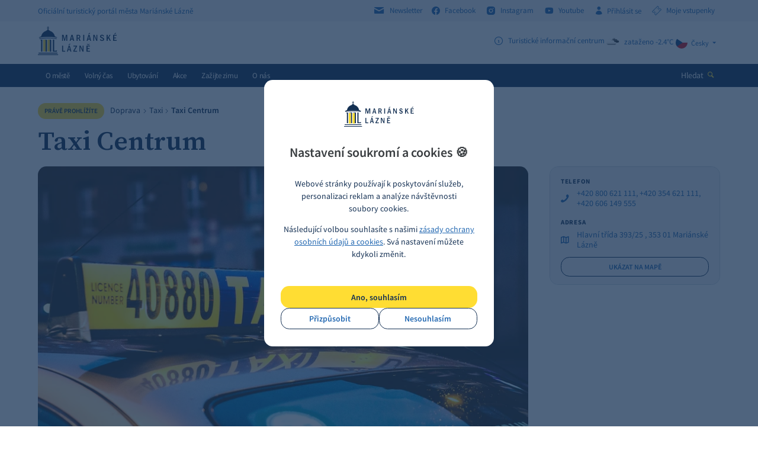

--- FILE ---
content_type: text/html; charset=utf-8
request_url: https://www.marianskelazne.cz/katalog-sluzeb-marianske-lazne/doprava/taxi/centrum-taxi/
body_size: 6358
content:
<!DOCTYPE html><html class="no-js" lang="cs"><head><meta charset="utf-8" /><meta http-equiv="X-UA-Compatible" content="IE=edge" /><title>Centrum Taxi - Mariánské Lázně</title><meta name="keywords" content=""><meta name="description" content=""><meta name="author" content="Newlogic Digital - www.newlogic.cz" /><meta name="apple-itunes-app" content="app-id=6471837848" /><meta name="google-play-app" content="app-id=com.appsisto.marianskelazne" /><meta name="viewport" content="width=device-width, initial-scale=1.0" /><meta name="format-detection" content="telephone=no"><meta property="og:title" content="Centrum Taxi" /><meta property="og:type" content="website" /><meta property="og:image" content="https://www.marianskelazne.cz/userfiles/V_2A_BLACK [Converted]_15500425104894.jpg" /><meta property="og:url" content="https://www.marianskelazne.cz/katalog-sluzeb-marianske-lazne/doprava/taxi/centrum-taxi/" /><meta name="robots" content="all,follow" /><meta name="p:domain_verify" content="9ad93f0c36cf114b960bf4f7dfcb416d"/><link rel="stylesheet" href="/dist/assets/core-2c3be4db.css"><link rel="preload" href="https://cdnjs.cloudflare.com/ajax/libs/jquery/3.6.4/jquery.min.js" as="script" /><link rel="preload" href="https://cdnjs.cloudflare.com/ajax/libs/slick-carousel/1.8.1/slick.min.js" as="script" /><link rel="preload" href="https://cdnjs.cloudflare.com/ajax/libs/jquery.touchswipe/1.6.19/jquery.touchSwipe.min.js" as="script" /><link rel="preload" href="https://cdnjs.cloudflare.com/ajax/libs/jquery-datetimepicker/2.4.5/jquery.datetimepicker.js" as="script" /><link rel="apple-touch-icon" sizes="57x57" href="/favicons/apple-touch-icon-57x57.png?v=5AAjM66Y3g"><link rel="apple-touch-icon" sizes="60x60" href="/favicons/apple-touch-icon-60x60.png?v=5AAjM66Y3g"><link rel="apple-touch-icon" sizes="72x72" href="/favicons/apple-touch-icon-72x72.png?v=5AAjM66Y3g"><link rel="apple-touch-icon" sizes="76x76" href="/favicons/apple-touch-icon-76x76.png?v=5AAjM66Y3g"><link rel="apple-touch-icon" sizes="114x114" href="/favicons/apple-touch-icon-114x114.png?v=5AAjM66Y3g"><link rel="apple-touch-icon" sizes="120x120" href="/favicons/apple-touch-icon-120x120.png?v=5AAjM66Y3g"><link rel="apple-touch-icon" sizes="144x144" href="/favicons/apple-touch-icon-144x144.png?v=5AAjM66Y3g"><link rel="apple-touch-icon" sizes="152x152" href="/favicons/apple-touch-icon-152x152.png?v=5AAjM66Y3g"><link rel="apple-touch-icon" sizes="180x180" href="/favicons/apple-touch-icon-180x180.png?v=5AAjM66Y3g"><link rel="icon" type="image/png" href="/favicons/favicon-32x32.png?v=5AAjM66Y3g" sizes="32x32"><link rel="icon" type="image/png" href="/favicons/favicon-194x194.png?v=5AAjM66Y3g" sizes="194x194"><link rel="icon" type="image/png" href="/favicons/favicon-96x96.png?v=5AAjM66Y3g" sizes="96x96"><link rel="icon" type="image/png" href="/favicons/android-chrome-192x192.png?v=5AAjM66Y3g" sizes="192x192"><link rel="icon" type="image/png" href="/favicons/favicon-16x16.png?v=5AAjM66Y3g" sizes="16x16"><link rel="manifest" href="/favicons/manifest.json?v=5AAjM66Y3g"><link rel="mask-icon" href="/favicons/safari-pinned-tab.svg?v=5AAjM66Y3g"><link rel="shortcut icon" href="/favicons/favicon.ico?v=5AAjM66Y3g"><meta name="apple-mobile-web-app-title" content="Mariánské Lázně"><meta name="application-name" content="Mariánské Lázně"><meta name="msapplication-TileColor" content="#1a4b80"><meta name="msapplication-TileImage" content="/favicons/mstile-144x144.png?v=5AAjM66Y3g"><meta name="msapplication-config" content="/favicons/browserconfig.xml?v=5AAjM66Y3g"><meta name="theme-color" content="#1a4b80"><script type="text/plain" data-lib-cookieconsent="performance"> (function(i,s,o,g,r,a,m){i['GoogleAnalyticsObject']=r;i[r]=i[r]||function(){ (i[r].q=i[r].q||[]).push(arguments)},i[r].l=1*new Date();a=s.createElement(o), m=s.getElementsByTagName(o)[0];a.async=1;a.src=g;m.parentNode.insertBefore(a,m) })(window,document,'script','https://www.google-analytics.com/analytics.js','ga'); ga('create', 'UA-33899519-1', 'auto'); ga('send', 'pageview'); </script><!-- Global site tag (gtag.js) - Google Analytics --><script> window.dataLayer = window.dataLayer || []; function gtag(){ window.dataLayer.push(arguments) } gtag('consent', 'default', { 'ad_storage': 'denied', 'analytics_storage': 'denied', 'ad_user_data': 'denied', 'ad_personalization': 'denied' }); </script><script async src="https://www.googletagmanager.com/gtag/js?id=G-QKFP4GTLJX"></script><script> gtag('js', new Date()); gtag('config', 'G-QKFP4GTLJX'); gtag('config', 'AW-629746958'); </script><script type="text/plain" data-lib-cookieconsent="performance"> gtag('consent', 'update', { 'ad_storage': 'granted', 'analytics_storage': 'granted' }); </script><script type="text/plain" data-lib-cookieconsent="marketing"> gtag('consent', 'update', { 'ad_user_data': 'granted', 'ad_personalization': 'granted' }); </script><!-- Měřicí kód seznam --><script src="https://c.seznam.cz/js/rc.js"></script><script type="text/plain" data-lib-cookieconsent="performance"> var retargetingConf = { rtgId: 98761, consent: 1 }; if (window.rc && window.rc.retargetingHit) { window.rc.retargetingHit(retargetingConf); } </script><!-- Facebook Pixel Code --><script type="text/plain" data-lib-cookieconsent="performance"> !function(f,b,e,v,n,t,s) {if(f.fbq)return;n=f.fbq=function(){n.callMethod? n.callMethod.apply(n,arguments):n.queue.push(arguments)}; if(!f._fbq)f._fbq=n;n.push=n;n.loaded=!0;n.version='2.0'; n.queue=[];t=b.createElement(e);t.async=!0; t.src=v;s=b.getElementsByTagName(e)[0]; s.parentNode.insertBefore(t,s)}(window, document,'script', 'https://connect.facebook.net/en_US/fbevents.js'); fbq('init', '192514611156330'); fbq('track', 'PageView'); </script><!-- End Facebook Pixel Code --><!-- Meta Pixel Code --><script type="text/plain" data-lib-cookieconsent="performance"> !function(f,b,e,v,n,t,s) {if(f.fbq)return;n=f.fbq=function(){n.callMethod? n.callMethod.apply(n,arguments):n.queue.push(arguments)}; if(!f._fbq)f._fbq=n;n.push=n;n.loaded=!0;n.version='2.0'; n.queue=[];t=b.createElement(e);t.async=!0; t.src=v;s=b.getElementsByTagName(e)[0]; s.parentNode.insertBefore(t,s)}(window, document,'script', 'https://connect.facebook.net/en_US/fbevents.js'); fbq('init', '519144167009745'); fbq('track', 'PageView'); </script><!-- End Meta Pixel Code --><link rel="stylesheet" href="https://cdnjs.cloudflare.com/ajax/libs/smart-app-banner/2.0.0/smart-app-banner.css" type="text/css" media="screen" /><link rel="apple-touch-icon" href="https://res.cloudinary.com/dcejiykxi/image/upload/v1694077416/tmp-3-1694077415773.png" /><link rel="android-touch-icon" href="https://res.cloudinary.com/dcejiykxi/image/upload/v1694077416/tmp-3-1694077415773.png" /></head><body class="sp bookolo"><div id="body"><header id="main_header"><div class="header_bar"><div class="wrapper"><div class="container"><div class="row"><div class="col text-left"><div class="desc"><strong class="title"><i>Oficiální turistický portál města Mariánské Lázně</i></strong></div></div><div class="col text-right"><div class="social"><strong class="title hide"><i>Sledujte nás</i></strong><a href="/newsletter/" class="link"><i class="icon icon-envelope r middle"></i><i>Newsletter</i></a><a href="http://facebook.com/marianskelazne.cz" class="link" target="_blank" rel="noopener"><i class="icon icon-facebook r middle"></i><i>Facebook</i></a><a href="http://instagram.com/marianskelazne.cz" class="link" target="_blank" rel="noopener"><i class="icon icon-instagram r middle"></i><i>Instagram</i></a><a href="https://www.youtube.com/channel/UCMBEjjDcIi0u3ETkH_802Mw?view_as=subscriber" class="link" target="_blank" rel="noopener"><i class="icon icon-youtube r middle"></i><i>Youtube</i></a><a href="#" class="link login" data-dialog="/extranet/prihlaseni/"><i class="icon icon-user r middle"></i><i>Přihlásit se </i></a><a href=" http://vstupenky.marianskelazne.cz/kisml/General/Account" target="_blank" class="link login"><i class="icon icon-ticket r middle"></i><i>Moje vstupenky</i></a></div></div></div></div></div></div><div class="header"><div class="wrapper"><div class="container"><div class="row"><div class="col col-3 text-left"><a href="/" class="logo"><i class="icon icon-logo"><i class="path1"></i><i class="path2"></i><i class="path3"></i></i></a></div><div class="col col-9 text-right justify-end gap-12"><div class="info lg:flex lg:gap-12"><strong class="title hide"><i>info</i></strong><a href="#" class="item" data-dialog="/dialog-info/"><i class="icon icon-info r middle"></i><i class="middle">Turistické informační centrum</i></a><a class="item" target="_blank" rel="noopener" href="https://pocasi.seznam.cz/stat/cesko/marianske-lazne-muni_1237" title="zataženo -2.4°C"><i class="icon middle"><img loading="lazy" src="https://openweathermap.org/img/w/04d.png" width="26" height="26" alt="" /></i><i class="middle">zataženo -2.4°C</i></a></div><div class="lang"><strong class="title hide"><i>Jazyk</i></strong><div class="active"><a href="#" class="item" data-header-langs><img src="https://cdnjs.cloudflare.com/ajax/libs/flag-icons/6.8.0/flags/1x1/cz.svg" loading="lazy" width="20" height="20" alt="cs"><i>Česky</i><i class="icon icon-arrow-down l"></i></a></div><div class="list"><a href="/en/list-of-companies/transport/taxi/centrum-taxi/" class="item"><span class="flag-icon flag-icon-gb"></span><img src="https://cdnjs.cloudflare.com/ajax/libs/flag-icons/6.8.0/flags/1x1/gb.svg" loading="lazy" width="20" height="20" alt="gb"><i>English</i></a><a href="/de/firmenkatalog/marienbader-nahverkehr/taxi/centrum-taxi/" class="item"><span class="flag-icon flag-icon-de"></span><img src="https://cdnjs.cloudflare.com/ajax/libs/flag-icons/6.8.0/flags/1x1/de.svg" loading="lazy" width="20" height="20" alt="de"><i>Deutsch</i></a><a href="/ru/list-of-companies/transport/taxi/centrum-taxi/" class="item"><span class="flag-icon flag-icon-ru"></span><img src="https://cdnjs.cloudflare.com/ajax/libs/flag-icons/6.8.0/flags/1x1/ru.svg" loading="lazy" width="20" height="20" alt="ru"><i>Русский</i></a></div></div></div></div></div></div></div><div class="header_wrapper"><div class="header_nav"><div class="wrapper"><div class="container"><div class="row"><div class="col text-left"><button class="icon icon-menu ssm-toggle-nav" aria-label="Menu"></button><a href="/" class="logo"><i class="icon icon-logo"><i class="path1"></i><i class="path2"></i><i class="path3"></i></i></a><nav class="nav"><ul><li><a href="/o-meste/" class="" target="_self"><i>O městě</i></a><div class="sub_nav"><div class="column"><div class="item"><ul><li><a href="/o-meste/novinky-box/" title=""><i>Aktuality</i></a></li><li><a href="/unesco/" title=""><i>Světové dědictví UNESCO</i></a></li><li><a href="/o-meste/historie-mesta/" title=""><i>Historie města</i></a></li><li><a href="/o-meste/lazne-a-wellness/" title=""><i>Lázně a wellness</i></a></li><li><a href="/o-meste/nejznamejsi-mista/" title=""><i>Nejznámější místa</i></a></li><li><a href="/o-meste/kazdorocni-akce/" title=""><i>Každoroční akce</i></a></li><li><a href="/o-meste/virtualni-prohlidka/" title=""><i>Virtuální prohlídka</i></a></li><li><a href="/o-meste/kudy-k-nam/" title=""><i>Kudy k nám</i></a></li></ul></div></div></div></li><li><a href="/volny-cas/" class="" target="_self"><i>Volný čas</i></a><div class="sub_nav"><div class="column"><div class="item"><ul><li><a href="/volny-cas/vyrazte-na-vylet/" title=""><i>Vyrazte na výlet</i></a></li><li><a href="/volny-cas/sport/" title=""><i>Sport</i></a></li><li><a href="/prohlidky/" title=""><i>Komentované prohlídky</i></a></li><li><a href="/volny-cas/vyznamna-mista-box/" title=""><i>Významná místa</i></a></li><li><a href="/volny-cas/kultura/" title=""><i>Kultura</i></a></li><li><a href="/stezka-spisovatelu/" title=""><i>Stezka spisovatelů</i></a></li><li><a href="/volny-cas/dendrologicka-stezka/" title=""><i>Dendrologická stezka Václava Skalníka</i></a></li></ul></div></div></div></li><li><a href="/ubytovani/" class="" target="_self"><i>Ubytování</i></a><div class="sub_nav"><div class="column"><div class="item"><ul><li><a href="/ubytovani/hotely/" title=""><i>Hotely</i></a></li><li><a href="/ubytovani/pensiony/" title=""><i>Pensiony</i></a></li><li><a href="/ubytovani/kempy/" title=""><i>Kempy</i></a></li><li><a href="/ubytovani/apartmany/" title=""><i>Apartmány</i></a></li></ul></div></div></div></li><li><a href="/kalendar/" class="" target="_self"><i>Akce</i></a></li><li><a href="/letosvmariankach/" class="" target="_self"><i>Zažijte zimu</i></a></li><li><a href="/o-nas/" class="" target="_self"><i>O nás</i></a><div class="sub_nav"><div class="column"><div class="item"><ul><li><a href="/kis/nase-cinnosti/" title=""><i>Naše činnosti</i></a></li><li><a href="/kis/nasi-partneri/" title=""><i>Naši partneři</i></a></li><li><a href="/dum-chopin/" title=""><i>Dům Chopin</i></a></li><li><a href="/o-nas/turisticke-informacni-centrum-marianske-lazne/" title=""><i>Turistické informační centrum Mariánské Lázně </i></a></li></ul></div></div></div></li></ul></nav></div><div class="col text-right"><div class="search"><button class="btn" data-dialog="/dialog-search/" aria-label="Hledat"><i>Hledat</i><i class="icon icon-search l color-b"></i></button></div></div></div></div></div></div></div></header><main id="page"><div class="comp_breadcrumbs light"><div class="wrapper"><div class="container"><div class="part_ui_breadcrumbs"><strong class="title"><i>Právě prohlížíte</i></strong><div class="breadcrumbs"><a href="/katalog-sluzeb-marianske-lazne/doprava/"><i>Doprava</i></a><i class="pipe"></i><a href="/katalog-sluzeb-marianske-lazne/doprava/taxi/"><i>Taxi</i></a><i class="pipe"></i><span style="font-weight: 600;">Taxi Centrum </span></div></div></div></div></div><section class="comp_detail"><div class="wrapper"><div class="container"><div class="heading heading-primary "><h1 class="h"><i>Taxi Centrum </i></h1></div><script type="text/plain" data-cookieconsent="performance"> window.addEventListener('load', (event) => { $('.smg-store-buttons .smg-hide-mobile').click(function () { gtag('event', 'click_app_download'); }); }); </script><div class="row"><div class="col col-9 col-12-t text-left"><div class="part_detail_slider"><div class="slider"><div class="item"><picture class="item-image"><source srcset="/userfiles/thumbs/9/taxi-2118183_1920_1502703132_840x520_ttt_90.webp" media="(min-width: 768px)" /><source srcset="/userfiles/thumbs/8/taxi-2118183_1920_1502703132_480x300_ttt_90.webp" media="(max-width: 767px)" /><img src="/userfiles/thumbs/9/taxi-2118183_1920_1502703132_840x520_ttt_90.webp" alt="" /></picture><div class="item-caption"><div class="count"><span><i class="min">1</i>&nbsp;/&nbsp;<i class="max">1</i></span></div><div class="text"></div></div></div></div></div></div><div class="col col-3 col-12-t text-right"><div class="part_infobox"><div class="foot"><div class="item"><strong class="title"><i>Telefon</i></strong><a href="tel:+420800621111,+420354621111,+420606149555" title="" class="link"><i class="icon icon-phone"></i><i>+420 800 621 111, +420 354 621 111, +420 606 149 555</i></a><strong class="title"><i>Adresa</i></strong><a title="" class="link"><i class="icon icon-map"></i><i>Hlavní třída 393/25 , 353 01 Mariánské Lázně</i></a><a href="https://www.openstreetmap.org/?mlat=49.964142606382154&mlon=12.701965556720515#map=17/49.964142606382154/12.701965556720515" title="" class="btn btn-outline uppercase small" target="_blank" rel="noopener"><i>Ukázat na mapě</i></a></div></div></div></div></div><div class="row row--flex flex-wrap"><div class="col col-9 col-12-t text-left"><div class="part_detail_switch" data-detail-switch><div class="part_detail_switch" data-detail-switch><div class="switch-area"><div class="switch-content active"><div class="wsw"></div></div></div></div></div></div><div class="col col-3 col-12-t text-right"><div class="part_detail_map"><div class="part_ui_title"><div class="col text-left"><strong class="h"><i>Mapa</i></strong></div><div class="col text-right"><a href="https://www.openstreetmap.org/directions?engine=osrm_car&route=49.9649,12.7011;49.964142606382154,12.701965556720515#map=14" class="link link-primary" target="_blank" rel="noopener"><i class="icon icon-arrow-thin-right"></i><i>Získej trasu</i></a></div></div><div class="map" id="map" data-coords="49.964142606382154, 12.701965556720515"></div></div></div></div></div></div></section><div class="comp_breadcrumbs"><div class="wrapper"><div class="container"><div class="part_ui_breadcrumbs"><strong class="title"><i>Právě prohlížíte</i></strong><div class="breadcrumbs"><a href="/katalog-sluzeb-marianske-lazne/doprava/"><i>Doprava</i></a><i class="pipe"></i><a href="/katalog-sluzeb-marianske-lazne/doprava/taxi/"><i>Taxi</i></a><i class="pipe"></i><span style="font-weight: 600;">Taxi Centrum </span></div></div></div></div></div><section class="comp_social" data-reveal-fade><div class="container"><div class="wrapper"><div class="logo"><span class="icon icon-logo-wide"><i class="path1"></i><i class="path2"></i><i class="path3"></i></span><i>Oficiální turistický portál města</i></div><div class="partners row"><div class="col col-12 text-center"><a href="http://www.kr-karlovarsky.cz/" target="_blank" rel="noopener" style="margin: 1em;display: inline-block"><img loading="lazy" src="/userfiles/thumbs/f/logo_kv4_3_kreslici-platno-1_kreslici-platno-1_1639383067_175x50_ftt_90.webp" alt="Karlovarský kraj" title="Karlovarský kraj" width="175" height="50" class="object-contain" /></a><a href="http://www.zivykraj.cz/" target="_blank" rel="noopener" style="margin: 1em;display: inline-block"><img loading="lazy" src="/userfiles/thumbs/c/zivykraj_kreslici-platno-1_1639383193_175x50_ftt_90.webp" alt="Živý kraj" title="Živý kraj" width="175" height="50" class="object-contain" /></a><a href="https://www.czechtourism.cz/" target="_blank" rel="noopener" style="margin: 1em;display: inline-block"><img loading="lazy" src="/userfiles/thumbs/8/logo-czechia_kreslici-platno-1_1675330053_175x50_ftt_90.webp" alt="Czechtourism" title="Czechtourism" width="175" height="50" class="object-contain" /></a><a href="https://www.kudyznudy.cz/" target="_blank" rel="noopener" style="margin: 1em;display: inline-block"><img loading="lazy" src="/userfiles/thumbs/c/kudy-z-nudy-logo-2_1648719676_175x50_ftt_90.webp" alt="Kudyznudy" title="Kudyznudy" width="175" height="50" class="object-contain" /></a></div></div></div></div></section></main><footer id="main_footer"><div class="sub_footer"><div class="wrapper"><div class="container"><div class="row"><div class="col col-6-t col-12-m"><div class="info"><a class="icon icon-logo"><i class="path1"></i><i class="path2"></i></a><small><i>Web provozuje<br>Infocentrum Mariánské Lázně s.r.o. <br> IČO 25208438<br> Společnost je zapsaná v obchodním rejstříku vedeném<br>u Krajského soudu v Plzní oddíl C 8476/KSPL.</i></small><div class="links"></div></div></div><div class="col col-6-t col-12-m"><div class="list"><strong class="title"><i>Turistické informační centrum</i></strong><ul><li><a href="https://goo.gl/maps/2FaZ3GorGSJrrzYb8" title="" target="_blank" rel="noopener"><i class="icon">A:</i><i>Hlavní 47, 353 01 Mariánské Lázně</i></a></li><li><a href="tel:+420777338865" title=""><i class="icon">T:</i><i>+ 420 777 338 865</i></a></li><li><a href="mailto:info@marianskelazne.cz" title=""><i class="icon">M:</i><i>info@marianskelazne.cz</i></a></li></ul></div></div><div class="col col-6-t col-12-m"><div class="list"><strong class="title"><i>Pomoc</i></strong><ul><li><a href="/soubory-ke-stazeni/" title=""><i>Soubory ke stažení</i></a></li><li><a href="/jak-se-k-nam-dostat/" title=""><i>Jak se k nám dostat?</i></a></li><li><a href="/faq-nejcastejsi-dotazy/" title=""><i>FAQ - Nejčastější dotazy</i></a></li><li><a href="/inzerce-v-katalogu-firem-pomoc/" title=""><i>Inzerce v Katalogu ubytování</i></a></li><li><a href="/pro-media/" title=""><i>Pro média</i></a></li></ul></div></div><div class="col col-6-t col-12-m"><div class="list"><strong class="title"><i>Užitečné odkazy</i></strong><ul><li><a href="/muml-cz/" title="" target="_blank" rel="noopener"><i>Městský úřad Mariánské Lázně</i></a></li><li><a href="/destinacni-spolecnost/" title="" target="_blank" rel="noopener"><i>Lokální destinační agentura</i></a></li><li><a href="/marlazne-cz/" title="" target="_blank" rel="noopener"><i>Fotobanka města Mariánské Lázně</i></a></li><li><a href="/sport-marianskelazne-cz/" title="" target="_blank" rel="noopener"><i>Správa městských sportovišť</i></a></li><li><a href="/newsletter_pres/" title="" target="_blank" rel="noopener"><i>Newsletter</i></a></li></ul></div></div></div></div></div></div><div class="footer"><div class="wrapper"><div class="container"><div class="row"><div class="col col-12-m text-left"><small><i>Copyright &copy; 2026 Mariánské Lázně</i></small><span class="line">&nbsp;|&nbsp;</span><a href="/mapa-stranek/" title="" class="link"><i>Mapa stránek</i></a><span class="line"> | </span><a href="/gdpr/" class="link"><i>Zásady ochrany osobních údajů a cookies</i></a></div><div class="col col-12-m text-right"><small class="by"><i>web od</i></small><a href="#" title="Newlogic" class="icon icon-nl-logo" data-nl-logo><i class="path1"></i><i class="path2"></i></a><div class="nl_logo_popup hide"><div class="inner"><i><a href="https://www.newlogic.cz/kontakt/" title="New Logic studio" target="_blank" rel="noopener">NewLogic.cz - tvorba webových stránek.</a></i></div></div></div></div></div></div></div></footer></div><div class="c-cookieconsent is-center" data-controller="c-cookieconsent"><div class="c"><div class="c_head mt-2"><i class="icon icon-logo"><i class="path1"></i><i class="path2"></i><i class="path3"></i></i><div class="ui-heading lg md:my-8">Nastavení soukromí a cookies&nbsp;🍪</div></div><div class="c_body"><div class="wsw xs md:sm"><p>Webové stránky používají k poskytování služeb, personalizaci reklam a analýze návštěvnosti soubory cookies.</p><p>Následující volbou souhlasíte s našimi <a href="/gdpr">zásady ochrany osobních údajů a cookies</a>. Svá nastavení můžete kdykoli změnit.</p></div></div><div class="c_foot flex-col gap-y-2"><div class="col w-full"><button class="btn btn-primary color-b lg w-full" data-action="click->c-cookieconsent#approve">Ano, souhlasím</button></div><div class="col w-full"><div class="flex items-center gap-6"><a href="/gdpr/" class="btn btn-outline w-full"><span>Přizpůsobit</span></a><button class="btn btn-outline w-full" data-action="click->c-cookieconsent#decline"><span>Nesouhlasím</span></button></div></div></div></div></div><script src="https://cdnjs.cloudflare.com/ajax/libs/jquery/3.6.4/jquery.min.js" defer></script><script src="https://cdnjs.cloudflare.com/ajax/libs/slick-carousel/1.8.1/slick.min.js" defer></script><script src="https://cdnjs.cloudflare.com/ajax/libs/jquery.touchswipe/1.6.19/jquery.touchSwipe.min.js" defer></script><script src="https://cdnjs.cloudflare.com/ajax/libs/jquery-datetimepicker/2.4.5/jquery.datetimepicker.js" defer></script><script src="/dist/assets/core-e20f8266.js" type="module"></script><script src="/dist/assets/marianky-6c097757.js" defer></script><script type="text/plain" data-lib-cookieconsent="performance"> function sendGtag(elm) { gtag("event", "select_content", { content_type: elm.dataset.content_type, item_id: elm.dataset.item_id, item_name: elm.dataset.item_name, index: elm.dataset.index, page_path: elm.dataset.page_path }); } </script><script type="text/javascript" src="https://cdnjs.cloudflare.com/ajax/libs/smart-app-banner/2.0.0/smart-app-banner.js" ></script><script type="text/javascript"> new SmartBanner({ daysHidden: 15, // days to hide banner after close button is clicked (defaults to 15) daysReminder: 90, // days to hide banner after "VIEW" button is clicked (defaults to 90) appStoreLanguage: "cz", // language code for the App Store (defaults to user's browser language) title: "Mariánské Lázně", author: "AppSisto", button: "Otevřít", store: { ios: "On the App Store", android: "In Google Play", }, price: { ios: "", android: "", }, // , theme: '' // put platform type ('ios', 'android', etc.) here to force single theme on all device // , icon: '' // full path to icon image if not using website icon image //force: "ios", // Uncomment for platform emulation }); </script></body></html>

--- FILE ---
content_type: application/javascript
request_url: https://www.marianskelazne.cz/dist/assets/marianky-6c097757.js
body_size: 2078
content:
$("#validElm, #existsElm, #saveElm").hide();$("#newsletterSubmit").on("click",function(){alert("stop"),$("#validElm, #existsElm, #saveElm").hide();let t;const e=$("html").attr("lang");return e==="cs"?t="/ajax/newsletter/":t="/"+e+"/ajax/newsletter/",$.ajax({type:"POST",url:t,data:{mail:$("#emailNewsletter").val()},dataType:"json"}).done(function(o){o.validElm?$("#validElm").show():$("#validElm").hide(),o.existsElm?$("#existsElm").show():$("#existsElm").hide(),o.saveElm?($("#saveElm").show(),setTimeout(function(){$("#saveElm").hide(),$("#emailNewsletter").val("")},2e3)):$("#saveElm").hide()}),!1});$(document).on("click","#newsletterSubmitWindow",function(t){$("#validElm, #existsElm, #saveElm").hide();let e;const o=$("html").attr("lang");return o==="cs"?e="/newsletter-okno/":e="/"+o+"/newsletter-okno/",$.ajax({type:"POST",url:e,data:{type:"send",mail:$("#emailNewsletterWindow").val()},dataType:"html"}).done(function(a){$("#windowNewsletterBlock").replaceWith(a)}),!1});$("#contactForm").length;$(document).on("click","#pageList",function(t){t.preventDefault();const e=$(this),o=e.data("url");$.ajax({url:e.attr("href"),data:{obtiznost:$("#obtiznost").val(),vhodnost:$("#vhodnost").val(),pamatky:$("#filterForm").find(".active").attr("href")},dataType:"json"}).done(function(a){$("#ajaxBoxesVylety").length&&$("#ajaxBoxesVylety").append(a.snippets.events),$("#ajaxBoxesList").length&&$("#ajaxBoxesList").append(a.snippets.events),$("#ajaxBoxesPamatky").length&&$("#ajaxBoxesPamatky").append(a.snippets.events),$("#ajaxClanky").length&&$("#ajaxClanky").append(a.snippets.events),$("#pageList").attr("href",o+a.paginator.page),a.paginator.isShow?$("#pageList").show():$("#pageList").hide(),window.history.pushState("","",e.attr("href"))})});$(document).on("click","#pageListEvents",function(t){t.preventDefault();const e=$(this);return $.ajax({url:e.attr("href"),dataType:"json"}).done(function(o){window.history.pushState("","",e.attr("href")),$("#ajaxBoxesEvents").append(o.snippets.events),o.paginator.isShow?$("#pageListEvents").attr("href",o.paginator.nextPageUrl):$("#pageListEvents").hide()}),!1});$(document).on("change","#obtiznost, #vhodnost",function(t){const e=$("#uri").val();window.history.pushState("","",e),$.ajax({url:e,data:{obtiznost:$("#obtiznost").val(),vhodnost:$("#vhodnost").val()},dataType:"json"}).done(function(o){$("#ajaxBoxesVylety").html(o.snippets.events),$("#endNum").text(o.endnum)})});$(document).on("click",".pamatky",function(t){$(".pamatky").removeClass("active"),$(this).addClass("active");const e=$("#uri").val();return window.history.pushState("","",e),$.ajax({url:e,data:{pamatky:$(this).attr("href")},dataType:"json"}).done(function(o){$("#ajaxBoxesPamatky").html(o.snippets.events),$("#endNum").text(o.endnum)}),!1});$(document).on("click","#sendLogin",function(t){const e=$("#ext_form").attr("action");return $.ajax({type:"POST",url:e,data:{email:$("#ext_email").val(),pass:$("#ext_password").val(),type:"login",url:location.href},dataType:"json"}).done(function(o){$("#extLoginError").hide(),o.loginError&&$("#extLoginError").show()}),!1});$(document).on("click","#sendLostPassword",function(t){const e=$("#ext_form").attr("action");return $.ajax({type:"POST",url:e,data:{email:$("#ext_email").val(),type:"lostpassword"},dataType:"json"}).done(function(o){$("#extValidElm, #extExistsElm, #extSaveElm").hide(),o.validElm&&$("#extValidElm").show(),o.existsElm&&$("#extExistsElm").show(),o.saveElm&&$("#extSaveElm").show()}),!1});$(document).on("click","#provozovna",function(t){$("#elmRegistrationIc, #elmRegistration, #bookoloCheck").hide(),$("#elmRegistrationIc, #bookoloCheck").show(),$("#ext_jmenofirmy, #ext_adresa").attr("required","true").show()});$(document).on("click","#udalosti",function(t){$("#elmRegistrationIc, #elmRegistration, #bookoloCheck").hide(),$("#elmRegistration, #elmRegistration, #elmRegistrationButton").show(),$("#ext_jmenofirmy, #ext_adresa").removeAttr("required").hide()});$(document).on("keyup","#ext_ic",function(t){$("#searchDic, #searchDicError, #searchDicExists, #elmRegistration, #elmRegistrationButton").hide();const e=$("#ext_ic").val();return e.length===8&&($("#searchDic").show(),$.ajax({type:"POST",url:"/ico-vyhledavac-ares/",data:{ic:e},dataType:"json"}).done(function(o){if(o.aresData===!1)return $("#searchDic").hide(),$("#searchDicError").show(),!1;if(o.aresExists===!0)return $("#searchDicExists").show(),$("#searchDic, #searchDicError").hide(),!1;$("#searchDic, #searchDicError").hide(),$("#elmRegistration, #elmRegistrationButton").show(),$("#ext_jmenofirmy").length&&$("#ext_jmenofirmy").val(o.aresData.company),$("#ext_adresa").length&&$("#ext_adresa").val(o.aresData.street)})),!1});$(document).on("click","#sendRegistration",function(t){$.getScript("https://www.google.com/recaptcha/enterprise.js?render=6Lf69dEqAAAAAIE1CGwXb3KG-NL2qcr0QjqZbfG3",function(e,o,a){grecaptcha.enterprise.ready(async()=>{const r=await grecaptcha.enterprise.execute("6Lf69dEqAAAAAIE1CGwXb3KG-NL2qcr0QjqZbfG3",{action:"form"});$("[name=gtoken]").val(r);const i=$("#ext_form").attr("action");$.ajax({type:"POST",url:i,data:$("#ext_form").serialize(),dataType:"json"}).done(function(s){$("#registrationBad, #registrationGood, #registrationBadPassLength, #registrationBadPassSame").hide(),s.registrationError&&($("#registrationBad").show(),s.errors.ext_ic?$("#ext_ic").addClass("error"):$("#ext_ic").removeClass("error"),s.errors.ext_jmenofirmy?$("#ext_jmenofirmy").addClass("error"):$("#ext_jmenofirmy").removeClass("error"),s.errors.ext_adresa?$("#ext_adresa").addClass("error"):$("#ext_adresa").removeClass("error"),s.errors.ext_jmeno?$("#ext_jmeno").addClass("error"):$("#ext_jmeno").removeClass("error"),s.errors.ext_prijmeni?$("#ext_prijmeni").addClass("error"):$("#ext_prijmeni").removeClass("error"),s.errors.ext_email?$("#ext_email").addClass("error"):$("#ext_email").removeClass("error"),s.errors.ext_email_exists&&$("#ext_email").val($("#ext_email").data("exist")),s.errors.ext_telefon?$("#ext_telefon").addClass("error"):$("#ext_telefon").removeClass("error"),s.errors.checkbox?$("#f_checkbox").addClass("error"):$("#f_checkbox").removeClass("error")),s.registrationGood&&($("#registrationGood").show(),window.setTimeout(function(){location.href=$("#uriEnd").data("uriback")},1e3))})})})});$(document).on("click","#logout",function(t){const e=$(this).attr("href");return $.ajax({type:"POST",url:e,data:{type:"logout"},dataType:"json"}).done(function(o){o.logout&&window.setTimeout(function(){location.href=window.location.href.split("#")[0]},250)}),!1});$(document).on("click","#sendChangePassword",function(t){const e=$("#ext_form").attr("action");return $.ajax({type:"POST",url:e,data:$("#ext_form").serialize(),dataType:"json"}).done(function(o){$("#extErrorPassChange, #extGoodPassChange").hide(),o.errors.ext_hesloold?$("#ext_hesloold").addClass("error"):$("#ext_hesloold").removeClass("error"),o.errors.ext_heslo?$("#ext_heslo").addClass("error"):$("#ext_heslo").removeClass("error"),o.errors.ext_hesloznovu?$("#ext_hesloznovu").addClass("error"):$("#ext_hesloznovu").removeClass("error"),o.changePassGood&&($("#extGoodPassChange").show(),$("#ext_hesloold, #ext_heslo, #ext_hesloznovu").val("")),o.changePassError&&$("#extErrorPassChange").show()}),!1});$.ajaxSetup({success:function(t){if(t){if(t.redirect&&(t.redirect==="this"?location.href=window.location.href.split("#")[0]:location.href=t.redirect),t.snippets)for(const e in t.snippets)$("#"+e).replaceWith(t.snippets[e]);if(t.dialog){$(".part-dialog").remove(),$("body").addClass("no-scroll-device").append(t.dialog),$("#bgd").fadeIn(300);const e=$(".part-dialog");e.addClass("fixed").hide().fadeIn(300);const a=e.find("iframe, video").width()/(16/9);e.find("iframe, video").css("height",a)}t.alert&&alert(t.alert)}}});$(document).on("change",".selectMain",function(t){$(".selectNext").removeAttr("disabled");const e=$(this).val();e&&($("#nextCategoryLevel_"+e).prop("checked",!1),$("#nextCategoryLevel_"+e).attr("disabled","disabled"))});$(document).on("click",".deleteImage",function(t){const e=$(this),o=e.data("uri");return $.ajax({type:"POST",url:o,data:{id:$(this).data("image")},dataType:"text"}).done(function(a){a===!0&&e.closest("tr").remove()}),!1});$(document).on("click",".deleteItem",function(t){return $.ajax({type:"POST",url:$(this).data("uri"),data:{id:$(this).data("id")},dataType:"text"}).done(function(e){e&&(window.location.href=window.location.href.split("#")[0])}),!1});function n(t){if(t.files&&t.files[0])for(let e=0;e<t.files.length;e++){const o=new FileReader;o.onload=function(a){$("#blah").append('<img src="'+a.target.result+'" width="50" />')},o.readAsDataURL(t.files[e])}}function l(t){if(t.files&&t.files[0])for(let e=0;e<t.files.length;e++){const o=new FileReader;o.onload=function(a){$("#blah2").append("Soubor vložen")},o.readAsDataURL(t.files[e])}}$("#f-company-gallery").change(function(){$("#blah").empty(),n(this)});$("#f-company-files").change(function(){$("#blah2").empty(),l(this)});function c(t){if(t.files&&t.files[0])for(let e=0;e<t.files.length;e++){const o=new FileReader;o.onload=function(a){$("#blahlogo").append('<img src="'+a.target.result+'" width="50" />')},o.readAsDataURL(t.files[e])}}$("#f-company-logo").change(function(){$("#blahlogo").empty(),c(this)});$(function(){$(".submitForm").click(function(t){const e=$("#f-company-gallery");parseInt(e.get(0).files.length)>5&&(t.preventDefault(),alert($("#f-company-gallery").data("text")))}),$(".submitForm").click(function(t){const e=$("#f-company-files");parseInt(e.get(0).files.length)>5&&(t.preventDefault(),alert($("#f-company-files").data("text")))})});$(document).on("change",".topDateTo",function(t){const e=$(".topDateTo option:selected").val();$("#topDataTextTo").text(e);const o=$(".topDateTo option:selected").data("money");if($("#topTotalPrice").text(o),e==="-")$("#buttonPay").hide(),$("#topTotalPriceOutter").hide();else{$("#topTotalPriceOutter").show(),$("#buttonPay").show();const a=$("#buttonPay").data("uripay"),r=$("[data-date-from]").val();$("#buttonPay").attr("href",a+"&from="+r+"&to="+e+"&totalPrice="+o)}});$(document).on("change","#accomodation-filter-form :input",function(){const t=$(this).closest("form");$.ajax({dataType:"json",data:t.serialize()})});$(document).on("click","[data-change-stars]",function(t){t.preventDefault();const e=$(this);e.siblings("a").removeClass("active"),e.find("input").prop("checked",!0).trigger("change"),e.addClass("active")});
